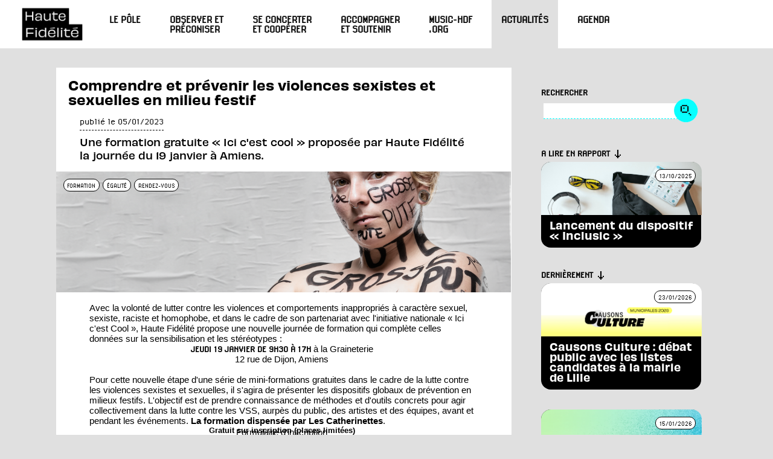

--- FILE ---
content_type: text/html; charset=UTF-8
request_url: http://www.haute-fidelite.org/article-59-comprendre-prevenir-violences-sexistes-sexuelles-milieu-festif.html
body_size: 8802
content:
<!DOCTYPE html PUBLIC "-//W3C//DTD XHTML 1.0 Transitional//EN" "http://www.w3.org/TR/xhtml1/DTD/xhtml1-transitional.dtd">
<html xmlns="http://www.w3.org/1999/xhtml">
<head>
    <meta http-equiv="content-type" content="text/html;charset=UTF-8">
    
    <title>Haute Fidélité | comprendre et prévenir les violences sexistes et sexuelles en milieu festif</title>
    <meta name="title" content="Haute Fidélité | comprendre et prévenir les violences sexistes et sexuelles en milieu festif" />	
	<meta name="description" content="Une formation gratuite « Ici c'est cool » proposée par Haute Fidélité la journée du 19 janvier à Amiens. " />
   <meta name="robots" content="index,follow,all" />
	<meta name="revisit-after" content="5 days" />
	<meta name="expires" content="never" />     
     <link rel="apple-touch-icon" sizes="57x57" href="img/favicon/apple-icon-57x57.png">
<link rel="apple-touch-icon" sizes="60x60" href="img/favicon/apple-icon-60x60.png">
<link rel="apple-touch-icon" sizes="72x72" href="img/favicon/apple-icon-72x72.png">
<link rel="apple-touch-icon" sizes="76x76" href="img/favicon/apple-icon-76x76.png">
<link rel="apple-touch-icon" sizes="114x114" href="img/favicon/apple-icon-114x114.png">
<link rel="apple-touch-icon" sizes="120x120" href="img/favicon/apple-icon-120x120.png">
<link rel="apple-touch-icon" sizes="144x144" href="img/favicon/apple-icon-144x144.png">
<link rel="apple-touch-icon" sizes="152x152" href="img/favicon/apple-icon-152x152.png">
<link rel="apple-touch-icon" sizes="180x180" href="img/favicon/apple-icon-180x180.png">
<link rel="icon" type="image/png" sizes="192x192"  href="img/favicon/android-icon-192x192.png">
<link rel="icon" type="image/png" sizes="32x32" href="img/favicon/favicon-32x32.png">
<link rel="icon" type="image/png" sizes="96x96" href="img/favicon/favicon-96x96.png">
<link rel="icon" type="image/png" sizes="16x16" href="img/favicon/favicon-16x16.png">
<meta name="msapplication-TileColor" content="#ffffff">
<meta name="msapplication-TileImage" content="/ms-icon-144x144.png">    <link rel="canonical" href="https://www.haute-fidelite.org/article-59-comprendre-prevenir-violences-sexistes-sexuelles-milieu-festif.html" />
    <meta property="og:locale" content="fr_FR" />   
    <meta property="og:image" content="https://www.haute-fidelite.org/medias/actu/bannIciCool.png" /> 
    
    <meta name="viewport" content="width=device-width, initial-scale=1, maximum-scale=1">
    <meta name="fediverse:creator" content="@haute_fidelite@piaille.fr">
    
    <!-- CSS & FONTS -->
    <link rel="stylesheet" href="https://use.typekit.net/ulf8nzb.css">
    <link rel="stylesheet" href="./css/site-menu.css" />
    <link rel="stylesheet" href="./css/site-general.css" />
    <link rel="stylesheet" href="./css/site-pages.css" />
    
    <!-- LIBRAIRIES -->
    <link rel="stylesheet" href="./libs/simptip.css" /> 
    <link rel="stylesheet" href="./libs/simple-grid.min.css" /> 
      
    <link rel="stylesheet" href="lib/lity/lity.css">
    <script src="lib/lity/jquery.js"></script>
    <script src="lib/lity/lity.js"></script>
    
    
    <!-- LIBS SPECIFIQUE ARTICLES -->
    <script src="libs/soundmanager2.js"></script>
    <script src="libs/soundmanager2_mp3-player-button.js"></script>
    <link rel="stylesheet" href="libs/soundmanager2_mp3-player-button.css">   
    
        

<!-- Matomo -->
<script type="text/javascript">
  var _paq = window._paq || [];
  /* tracker methods like "setCustomDimension" should be called before "trackPageView" */
  _paq.push(["setCookieDomain", "*.www.haute-fidelite.org"]);
  _paq.push(['trackPageView']);
  _paq.push(['enableLinkTracking']);
  (function() {
    var u="//matomo.music-hdf.org/";
    _paq.push(['setTrackerUrl', u+'matomo.php']);
    _paq.push(['setSiteId', '2']);
    var d=document, g=d.createElement('script'), s=d.getElementsByTagName('script')[0];
    g.type='text/javascript'; g.async=true; g.defer=true; g.src=u+'matomo.js'; s.parentNode.insertBefore(g,s);
  })();
</script>
<!-- End Matomo Code -->


       
    
<style> /* style spécifique articles */
    
    
    #bandmeetings, #programme, #pgm {
  scroll-margin-top: 5rem;
 }
    #somme, #aisne, #pdc,  #nord, #oise {
  scroll-margin-top: 4rem;
 }
    
    
    
       
            .div-comme-lien {  border-radius:.5rem; display: block; margin-left:-.5rem;cursor:pointer; background-color: transparent;padding:.5rem ; padding-left:1.25rem; line-height: 1.15rem}
            .div-comme-bloc {  border-radius:.5rem; display: block; margin-left:-.5rem; background-color: transparent;padding:.5rem ; padding-left:1.25rem; line-height: 1.15rem}
            .div-comme-lien:hover > span  {  background-color: black; color:white !important   }
            
            .div-comme-bloc > span,
           .div-comme-lien > span { display: inline-block;margin-bottom:.05rem; margin-top:.75rem; color:black !important;
    border-radius:2rem; padding:.35rem .8rem; background-color: #72d8fb;    margin-left:.5rem }
             .div-sousprogramme {  display:none; background:linear-gradient(180deg, rgba(255,255,255,1) 20%, rgba(234,234,234,1) 100%);
                 border-bottom:1px solid #72d8fb;  font-weight: normal !important; width:96%;padding:2%; text-transform: uppercase;
                                  font-family: 'lores-12',Courier; font-size: .85rem;margin-bottom:.5rem }
    .blockquote { margin-left:5%;margin-right:5%;width:90% } 
    
.lg-pgm-date { display:inline-block;margin-top:.2rem;margin-bottom:.1rem;font-family:'lores-12';font-size:.9rem;padding:.25rem;border:1px solid black }
.lg-pgm-lieu { display:inline-block;margin-top:.2rem;margin-bottom:.1rem;font-family:'lores-12';font-size:.9rem;padding:.25rem;margin-left:.5rem }
.lg-pgm-p { display:block; font-style: italic;font-weight:normal;margin-top:.55rem  !important;margin-bottom:-.15rem !important}
.lg-pgm-decal { margin-left:.5rem;margin-top:.25rem }
    .lg-pgm-separ { height:1rem;margin-bottom:0rem;width:10%;border-bottom:1px solid #72d9fb;clear:both}
    
    .cacher { display: none}
    
ul > a:hover { margin-left:1.25rem;  margin-right:-1.25rem }

 ul > a:hover > span { border-bottom: 1px dashed black;  }

 @keyframes horizontal-shaking {
 0% { transform: translateX(0) }
 25% { transform: translateX(-1px) }
 50% { transform: translateX(-5px) }
 75% { transform: translateX(-1px) }
 100% { transform: translateX(0) }
} 
ul > a > .cercle {  text-indent:0; 
    transition: transform 0s;  
    display:inline-block;
    font-size: 0.9rem; font-family:'obviously';
    font-weight:400; 
    width: 1.1rem;
    height: 1.1rem; margin-right:.25rem;margin-left:-.25rem;
    box-sizing: initial; 
    background: #fff;
    border: 1px solid black;
    color: black;
    text-align: center;
    border-radius: 50%;    
    line-height: 0.8rem;
    box-sizing: content-box;  
}
ul > a {      
        
     position:relative; padding-left:2rem; text-indent:-1.5rem;
    line-height: 1.1rem; font-size: .95rem;
    text-decoration:none; color:black;   display: inline-block !important;   margin-top:.25rem;border-bottom: 1px dashed transparent;    margin-bottom:.35rem}  
    
    ul { display: block;margin-top:.5rem;margin-bottom:1rem; } 
    ul > li,  ul > a { display: block !important }
    
    
       /* css programme 2025 */
        .pg-programme   {  width:100%;  }
          
        .pg-jour   { display: block; padding: .5rem 2.5% .5rem 2.5%;
           font-size:1.2rem;
             background-color:black; color:white; width:95%; border-radius:0 1rem 0 0;
        }
        .pg-jour   h3 { display:inline-block; padding:0;margin:0 }
        .pg-jour   h4 { position:relative;   display:inline-block; margin-left:.6rem;padding-left:26px; }
        
        
.pg-jour   h4::before  {     
    width: 22px;  height:22px;    content: " ";  position:absolute;   top:-3px;   left:0px;
    background-repeat: no-repeat; background-size: contain;
    background-image: url('https://www.haute-fidelite.org/img/24-flechDroite1.png');
}      
     .pg-rdv   {  border-bottom:1px dashed black;  background-color:white;color:black;  padding:0; margin:0;   width:100%;   
        } 
     .pg-titre {  display: block;background-color:#E0E0E0;    padding:.75rem 2% 1rem 4rem;margin:0; text-indent: -1.6rem;  cursor: pointer; 
        }  
     .down-link { font-weight: bold; display: none;  color:#43DCFF;
  transition: 0.2s;  -webkit-transition: 0.2s ease; 
    -moz-transition: 0.2s ease; transition: 0.2s ease;}
    .pg-titre:hover .down-link { display: inline; }
    .pg-titre:hover { background-color:#F0F0F0;  }
    .pg-entete {  display: block; position: relative;width:90%;margin-left:2rem;  margin-bottom: .7rem; }
    .pg-textes { display: block; position: relative;width:95%;background: red;margin-left:2rem;float:left;margin-bottom: 1rem;}
    .pg-chapo { font-size: .9rem;width:80%; text-align: justify}
.pg-content {   background-color: #eafaff;
display:none;  padding-bottom:1.5rem; width:100%;padding-top:1rem;
} 
    .pg-content:after { display: block; background:white;width:100%;clear:both;position:relative;height:.5rem;content'e';}
  .pg-content:hover {
display:block !important;
}
  .pg-content:focus {
display:block !important;
} 
.pg-titre:focus + .pg-content {
display:block;
}  
        .pg-heure { text-transform: uppercase; font-family:'lores-12'; font-size: .9rem; display:inline-block; padding:0;margin:0; padding:0 .6rem 0 0;   }    
        .pg-titre h5 { margin:0;padding:0; font-weight: bold; font-size:1rem; display:inline; line-height: 1.5rem }    
        .pg-type { text-transform: uppercase; font-family:'lores-12'; display:inline-block; padding:.25rem .5rem;margin:0 0 .2rem 0 ; font-size:.75rem;  border-radius: 1rem;border:1px solid black;background-color:white; margin-right:.5rem; }    
        .pg-lieu { text-transform: uppercase; font-family:'lores-12'; display:inline-block; padding:.25rem .5rem;margin:0 0 .2rem 0; font-size:.75rem; border-radius: 1rem;border:1px solid black; background-color: black;color:white;margin-right:.5rem;  }
        .pg-duree { text-transform: uppercase; font-family:'lores-12';  display:inline-block; padding:.25rem .5rem;margin:0  0 .2rem 0; font-size:.75rem; border-radius: 1rem;border:1px solid #43DCFF; background-color: #43DCFF; margin-right:.5rem; }    
    .pg-jump { display:none;}
    
        .pg-tags { display:none;  margin-top:1rem;  font-family:'obviously'; 
    font-size:.6rem; text-transform: uppercase}    
       
        .pg-chapo { font-weight:bold;margin-left:2.5rem; display:block;  }
        .pg-details {width:90%; margin-left:2.5rem; letter-spacing:-.01rem; display:block; font-size:.5rem;margin-top:.9rem; font-family: 'obviously';  }
        .pg-lien { margin-left:2.5rem;  margin-top:1rem; display: block; }
 
     
}
  
    
    
        /* fin de programme 2025 */
    </style>

 
</head>
    
    

<body  onload="cacherParag();" >
 <script>     
                          
                          
           $(document).ready(function(){
              
 	  var hash = window.location.hash;
	  if(hash.length > 0){ 
        var code = hash.substring(1,66); 
   var foo = document.getElementById(code);
       foo.style.display = 'block';
       // window.alert(code);  
          
          
          
             var new_position = $(hash).offset(); 
             window.scrollTo(hash.left,new_position.top-30); 
      }     
               
               
                 
               
               
              
	});  
            
           
           
	</script> 	 
<div id="container"> <!-- CONTAINER -->
    
     
    
      
    
    <nav id="m" class="imprim">
    
  
        <a href="index.html" class="hide-if-smartphone"><img border="0" src="img/logo.png" 
             style="float:left;height:4rem;margin-top:.5rem;margin-left: 2.5%;margin-right: 1rem"></a>
      
    
      
      <span class="menu-item hide-if-smartphone "
        >
        
       Le Pôle 
     <div class="menu-famille">   
        <a class="menu-enfant"  href="presentation.html" ><span style="color:gray">►</span> Présentation</a>   
        <a class="menu-enfant"  href="association.html"><span style="color:gray">►</span> Vie associative</a>  
        <a class="menu-enfant"  href="adherents.html"><span style="color:gray">►</span>Nos adhérents</a>    
        <a class="menu-enfant"  href="adherer.html"><span style="color:gray">►</span>Nous rejoindre</a> 
        <a class="menu-enfant"  href="equipe.html"><span style="color:gray">►</span> Nous contacter</a> 
        <a class="menu-enfant"  style="background:gray;" href="http://www.haute-fidelite.org/espace-adherents" target="_adh"><span style="font-size:.8rem;text-transform:uppercase;line-height:.9rem" class="hide-if-smartphone">&nbsp; ESPACE ADHERENTS</span></a>    
    </div> 
    </span>
   




<a href="observation.html"  class="menu-item" >Observer et <br/>préconiser
     </a>
        
        
        

<a href="construire.html"  class="menu-item" >Se concerter <br/>et coopérer
     </a>
        
        
        
 
 
 
      <span  
        class="menu-item hide-if-smartphone "
        >Accompagner<br/>et soutenir 
           <div class="menu-famille">    
        <a class="menu-enfant"  href="ressource.html"><span style="color:gray">►</span> Conseiller</a>  
      <!--    <a class="menu-enfant"  href="appui.html"><span style="color:gray">►</span> Accompagner</a>  -->
        <a class="menu-enfant"  href="formation.html"><span style="color:gray">►</span> Former</a> 
          <!-- 
        <a class="menu-enfant"  style="background:#bbbbbb" href="http://www.music-hdf.org/" target="_target"><span style="color:black;font-size:.8rem;">►</span> <span style="font-size:.8rem;text-transform:uppercase;line-height:.9rem" class="hide-if-smartphone">MUSIC-HDF.ORG</span></a>  -->
    </div>  
    </span>
    <!--  <a href="accompagner.html"  class="menu-item hide-if-desktop">Accompagner</a> -->
    <a href="ressource.html"  class="menu-item hide-if-desktop">Conseiller</a>
    <a href="formation.html"  class="menu-item hide-if-desktop">Former</a>
    <a href="cooperation.html"  class="menu-item hide-if-desktop">Coopérer</a>
    <a href="concertation.html"  class="menu-item hide-if-desktop">Se concerter</a>
        
    
    
     
<a href="https://music-hdf.org" target="_blank" class="menu-item menu-bleu hide-if-smartphone" style="color:black !important" >Music-HdF<br/>.org</a>



     <span class="menu-item"  style='cursor:pointer;background-color:#e0e0e0;color:black;'><span onclick="location.href='actualites.html'" >Actualités</span>
     <div class="menu-famille" >
     
      <a class="menu-enfant petit-enfant"   href="actus-rendez-vous-0-recherche.html" 
                
                ><span style="color:gray">►</span> rendez-vous</a> <a class="menu-enfant petit-enfant"   href="actus-adhérents-0-recherche.html" 
                
                ><span style="color:gray">►</span> adhérents</a> <a class="menu-enfant petit-enfant"   href="actus-appui-0-recherche.html" 
                
                ><span style="color:gray">►</span> appui</a> <a class="menu-enfant petit-enfant"   href="actus-association-0-recherche.html" 
                
                ><span style="color:gray">►</span> association</a> <a class="menu-enfant petit-enfant"   href="actus-observation-0-recherche.html" 
                
                ><span style="color:gray">►</span> observation</a> <a class="menu-enfant petit-enfant"   href="actus-info-conseil-0-recherche.html" 
                
                ><span style="color:gray">►</span> info-conseil</a> <a class="menu-enfant petit-enfant"   href="actus-coopération-0-recherche.html" 
                
                ><span style="color:gray">►</span> coopération</a> <a class="menu-enfant petit-enfant"   href="actus-formation-0-recherche.html" 
                
                ><span style="color:gray">►</span> formation</a>   
      

        <a class="menu-enfant petit-enfant"  
        style='background:gray;' href="actualites.html">Toutes les actus</a>     

     </div> </span>
       



<a href="agenda-liste.php"  data-lity class="menu-item  hide-if-smartphone">Agenda</a>
        
        
            <a href="#" class="menu-item hide-if-desktop" style="font-weight:normal;font-family:'lores-12';background-color:black !important;color:white !important;font-style:italic;font-size:2.2rem;text-transform:none !important;" ><i class="fa fa-close"></i> &nbsp;fermer</a>

        
    </nav>
    
    
    <!-- menu smartphone 2022 -->
    
      <div class="imprim navbar hide-if-desktop" style="z-index:1"/>
          
        <div class="nav-container">
            <input class="checkbox" type="checkbox" name="" id=""  />
            <div class="hamburger-lines">
              <span class="line line1"></span>
              <span class="line line2"></span>
              <span class="line line3"></span>
            </div>   
          <div class="menu-items"  >
            <li class="no-before"><a href="presentation.html">&nbsp;&nbsp;&nbsp;&nbsp;  Tout sur le pôle</a></li>
            <li class="no-before"><a href="observation.html">&nbsp;&nbsp;&nbsp;&nbsp;  Observer et préconiser</a></li>
            <li class="no-before"><a href="appui.html">&nbsp;&nbsp;&nbsp;&nbsp;  Accompagner</a></li>
            <li class="no-before"><a href="formation.html">&nbsp;&nbsp;&nbsp;&nbsp;  Former</a></li>
            <li class="no-before"><a href="ressource.html">&nbsp;&nbsp;&nbsp;&nbsp;  Informer</a></li>
            <li class="no-before"><a href="construire.html">&nbsp;&nbsp;&nbsp;&nbsp;  Se concerter et coopérer</a></li> 
            <li class="no-before"><a href="equipe.html">&nbsp;&nbsp;&nbsp;&nbsp;  Contact</a></li>
            <li class="no-before"><a href="actualites.html">&nbsp;&nbsp;&nbsp;&nbsp;  Actualités</a></li>
          </div>
                        <a  href="index.html" style="line-height:38px;height:38px;position:absolute;left:15px;top:5px;z-index:1;text-align:left;"><img border="0" src="img/logo-hamburger.png" style="max-height:38px;max-width:77%;"></a>

        </div>
      </div>  
  <!--  <a id="burger" href="#m"><i class="fa fa-bars"></i></a> -->
    
    
    <main style="position:relative">
    <div id="top-menu-spacer" class="hide-if-smartphone">&nbsp;</div>

       <div class="cadre-article"  >
         <H2>Comprendre et prévenir les violences sexistes et sexuelles en milieu festif</H2> 
                       <br/>
        <div style="margin-left:1.2rem;display:inline-block;width:91%">
                        <span style="font-family:'lores-12',Courier;font-size:.85rem;border-bottom:1px dashed black;display:inline-block;height:1.6rem;line-height:1.6rem;margin-bottom:.5rem">publié le 05/01/2023        </span> &nbsp; &nbsp; 
            
           
            <br/>
         <span class="article-chapo" >
       
                 
                 
         Une formation gratuite « Ici c'est cool » proposée par Haute Fidélité la journée du 19 janvier à Amiens. 
          </span>
            
                      
            
            
                 
        <div style="margin-left:-3%"><div id="img-actu-smartphone" class="halftone" style="margin-top:1rem; padding-top:.5rem;padding-left:.7rem;width:110.7%;margin-left:-1.2rem;height:12rem;background-position:50%;background-size:cover;background-color:#ddd;background-image: url('medias/actu/bannIciCool.png');"   data-tooltip="" 
                           >         
                 
                    <a href='actualites.html?t=formation' class='hide-if-smartphone tag2024'>formation</a>                     
                    <a href='actualites.html?t=égalité' class='hide-if-smartphone tag2024'>égalité</a>                     
                    <a href='actualites.html?t=rendez-vous' class='hide-if-smartphone tag2024'>rendez-vous</a>        
                     
         </div>   </div> 
                <!-- fin d'image en tete -->     
            
            
        <br/>
        <div class="article-texte" > 
            Avec la volonté de lutter contre les violences et comportements inappropriés à caractère sexuel, sexiste, raciste et homophobe, et dans le cadre de son partenariat avec l'initiative nationale <a href='http://icicestcool.org/' target='_blank' class='vagues'>« Ici c'est Cool »</a>, Haute Fidélité propose une nouvelle journée de formation qui complète celles données sur la sensibilisation et les stéréotypes :


<center><h4 style='display:inline;margin:0;padding:0'>JEUDI 19 JANVIER de 9h30 à 17h</h4>
<a href='http://www.haute-fidelite.org/equipe.html' target='_bank'  class='plus'>
à la Graineterie</a><br/>12 rue de Dijon, Amiens</center><div class='line-spacer'>&nbsp;</div>
Pour cette nouvelle étape d'une série de mini-formations gratuites dans le cadre de la lutte contre les violences sexistes et sexuelles, il s'agira de présenter les dispositifs globaux de prévention en milieux festifs. L'objectif est de prendre connaissance de méthodes et d'outils concrets pour agir collectivement dans la lutte contre les VSS, aurpès du public, des artistes et des équipes, avant et pendant les événements.
<b><a href='https://www.lescatherinettes.com/' target='_blank'>La formation dispensée par Les Catherinettes</a></b>. 


<center style='font-size:13px'><b>Gratuit sur inscription (places limitées)</b></center>
<center style='margin-top:-.8rem'><a href='https://airtable.com/shrwymCcLmaqTdW46?prefill_Ev%C3%A9nement=reccFNsO5kpx5kjjG' class='bouton-actu' target='_blank'>Formulaire d'inscription</a></center>
<div style='width:80%;margin-left:auto;margin-right:auto;font-size:.8rem'>
Cette formation n'aborde pas le cadre «  légal-employeur »  et ne correspond pas à la formation de « la  direction sur les sujets de violences sexuelles et d’agissements sexistes » requise pour les bénéficiaires des aides du CNM : pour trouver une formation <a href='https://formdivers.typeform.com/to/yuZ6TKYM' target='_blank'>suivre <b>ce lien</b>). Néanmoins ce temps participe tout à fait à la sensibilisation des équipes salariées également requise par le CNM.</a></div>
<!--
<h4>Programme de la journée</h4>
<ul><li>Sensibilisation aux stéréotypes et représentations</li>
<li>Qualifier les actes de violences.</li>
<li>Poser le cadre légal et les sanctions encourues.</li></ul>

<h4>Intervenant·es</h4>
<ul><li>juriste du <a href='https://hautsdefrance-fr.cidff.info/' target='_blank' class='vagues'>Centre d'Information du Droit des Femmes et des Familles (CIDFF Hauts-de-France)</a></li></ul> -->

<h4>Ici c'est Cool</h4>
Initiative nationale de lieux, festivals et  événements associés pour porter des campagnes de sensibilisation des publics sur le respect de l’altérité et la prévention des violences à caractère sexuel, sexiste, raciste et homophobe en milieux festifs, <a href='http://icicestcool.org/' class='vagues' target='_blank'> </a>Ici C'Est Cool</a> coordonne désormais ressources et formations sur le sujet, en lien avec des partenaires engagés dans ces démarches.  
             <a name="html">&nbsp;</a>  
            </div><br/><a name="nb-go" >&nbsp;</a>  
            
            
        </div><!-- fin d'indentation article --> 
         
             <!-- fin du congtenu sur fond blanc -->
          
           
        <!-- notes et liens --> 
      <div  class="spacer-25">&nbsp;</div><div class="encart-notesliens">
        
           <!-- notes article -->  
                    
            <div  class="spacer-5">&nbsp;</div>
            <!-- liens article -->   
                 <a 
            
             target='_blank'             href="https://airtable.com/shrwymCcLmaqTdW46?prefill_Ev%C3%A9nement=reccFNsO5kpx5kjjG" class="lien-flecheBlanche">
          <span>Inscription gratuite </span>   
            </a><br/>                     
                      

         
        <a   href="formation.html" class="lien-flecheBlanche"><span>Tout sur nos formations</span>   
            </a><br/>                  
               
               
      </div><!-- fin des notes et liens -->
        
        
        
        
        
           
           
           
           
           
           
           
           
           
           
           
           
           
           
           
        
        
       </div><!-- fin de cadre  guache article --> 
    
        <div class="coldroite-article hide-if-smartphone"  style='position:sticky;top:5rem;' >
     
             
            &nbsp;
     <br/>  
        <h4>Rechercher</h4>
        <form id="t-form" method="POST" action="actualites.html">
            <div style="height:1.6rem;line-height:40px;display:inline;width:100%;position:relative;">
        <input style="float:left;display:inline-block;border:0;background:white;padding:.3rem;width:90%;font-weight:bold;line-height:40px;height:1rem;font-size:.8rem;border-bottom:1px dashed #07ffff" type="text" value="" name="r">
                <img src="./img/24-loupe.png" style="vertical-align:middle;position:absolute;right:-4px;top:-4px" onclick="document.getElementById('t-form').submit();">
               </div>
        </form>
                
         <div class="spacer">&nbsp;</div>
         <p><br/></p>
        <p><br/></p>
         <div class="spacer-25">&nbsp;</div><h4>A LIRE EN RAPPORT &nbsp;<img src="img/24-flechDownPIX2.png" style="vertical-align:middle"> </h4> 
             <br/>
          <a   
              
             href="article-121-lancement-dispositif-inclusic.html" 
              
             
              class="coldroite-article-container simptip-position-left simptip-movable "  
             data-tooltip="13/10/2025">
                <div class="coldroite-article-image" style="background-image: url('medias/actu/inclusic-kit.jpg');"> <div class="pagearticle-tag-container">  <span class='tag2024'>13/10/2025</span></div>
                </div>
                <div class="news-textes">  
                    <H5>Lancement du dispositif « Inclusic »</H5> 
                </div>
            </a><br/><div class="spacer-1">&nbsp;</div>
        <div class="spacer">&nbsp;</div><div class="spacer">&nbsp;</div><h4>DERNIÈREMENT &nbsp;<img src="img/24-flechDownPIX2.png" style="vertical-align:middle"> </h4>          <br/>
          <a   
              
             href="article-129-causons-culture-debat-public-avec-listes-candidates-mairie-lille.html" 
              
             
              class="coldroite-article-container simptip-position-left simptip-movable "  
             data-tooltip="23/01/2026">
                <div class="coldroite-article-image" style="background-image: url('medias/actu/causons-culture_debat.jpg');"> <div class="pagearticle-tag-container">  <span class='tag2024'>23/01/2026</span></div>
                </div>
                <div class="news-textes"> 
                     
                    <H5>Causons Culture : débat public avec les listes candidates à la mairie de Lille</H5>
                    
                </div>
            </a><br/><div class="spacer-1">&nbsp;</div>
                 <br/>
          <a   
              
             href="article-127-assemblee-generale-extraordinaire.html" 
              
             
              class="coldroite-article-container simptip-position-left simptip-movable "  
             data-tooltip="15/01/2026">
                <div class="coldroite-article-image" style="background-image: url('medias/actu/age-fev-26.jpg');"> <div class="pagearticle-tag-container">  <span class='tag2024'>15/01/2026</span></div>
                </div>
                <div class="news-textes"> 
                     
                    <H5>Assemblée Générale Extraordinaire</H5>
                    
                </div>
            </a><br/><div class="spacer-1">&nbsp;</div>
                 <br/>
          <a   
              
             href="article-125-causons-culture-campagne-outils-plaidoyer-pour-municipales-2026.html" 
              
             
              class="coldroite-article-container simptip-position-left simptip-movable "  
             data-tooltip="16/12/2025">
                <div class="coldroite-article-image" style="background-image: url('medias/actu/causons-culture_generique.jpg');"> <div class="pagearticle-tag-container">  <span class='tag2024'>16/12/2025</span></div>
                </div>
                <div class="news-textes"> 
                     
                    <H5>Causons Culture : campagne et outils de plaidoyer pour les Municipales 2026</H5>
                    
                </div>
            </a><br/><div class="spacer-1">&nbsp;</div>
                
           <br/>&nbsp;
            <br/><blockquote style="margin:0;margin-left:1.5rem;">
            <a  href="actualites.html"  class="lien-flecheBlanche"><span>Consulter toutes les actualités</span>
            </a><div class="spacer">&nbsp;</div></blockquote> 
            
        </div><!-- fin de  colonne de droite --> 
        
        
        
        
        
      <div  class="spacer-25">&nbsp;</div>
        
         
        
  
        
    

                

      
        
        
        
        
        
        <p>&nbsp; </p>
         
        
        
       
        
        <!-- fin avant footer -->
     <br/>&nbsp;<br/>&nbsp;<br/>
    </main> 
    <div id="footer" class="imprim">
        <div class="row">
            
            <div class="col-1">&nbsp;</div> 
            <div class="col-3">   
                <br/><H2>Haute Fidélité</H2><br/>
                <h4 style="color:white">Pôle des musiques actuelles</h4>
                <div class="line-spacer"></div>
                <br/>contact@haute-fidelite.org 
                <div class="line-spacer"></div>
                <div class="line-spacer"></div>
                03 20 73 22 56
                <div class="line-spacer"></div>
                <br/>
                Siège social à l'ASCA  – Beauvais
            </div>
            
                           <div class="col-1">   
                    <a href="https://www.facebook.com/polehautefidelite" style="margin-top:.5rem;display:block;margin-bottom:-1.5rem"><img src="https://www.haute-fidelite.org/newsletters/2023/soc-facebook.png" alt="Facebook"></a> <br/> 
                    <a href="https://www.linkedin.com/company/80400135" style="display:block;margin-bottom:-1rem"><img src="https://www.haute-fidelite.org/newsletters/2023/soc-linkedin.png" alt="LinkedIn" ></a> <br/> 
                    <a href="https://www.instagram.com/haute.fidelite/"  ><img src="https://www.haute-fidelite.org/newsletters/2023/soc-instagram.png" alt="LinkedIn"></a> <br/>   
                        <a rel="me" href="https://piaille.fr/@haute_fidelite"><img src="https://www.haute-fidelite.org/newsletters/2023/soc-mastodon.png" alt="LinkedIn"></a>

           
           </div>
            <div class="col-6" style="line-height:1.5rem;font-size:.9rem;text-align:right">   
                <br/> <h4 style="color:white">à Lille </h4> &nbsp;<span style="line-height:.75rem"><img src="img/24-flechDroitePIX2_White.png" style="vertical-align:middle">&nbsp; 5 rue J-R. Degrève – 59260 Hellemmes Lille / 10h à 17h</span>
                <div class="spacer"></div>
                <h4 style="color:white">à Amiens </h4> <span style="line-height:.75rem">&nbsp;<img src="img/24-flechDroitePIX2_White.png" style="vertical-align:middle">&nbsp; 12 rue Dijon – 80000 Amiens / sur rendez-vous</span>
                <div class="spacer">&nbsp;</div> 
                <img src="img/footer-partenaires.png" style="width:98%"><br/>&nbsp;
            </div>
            <div class="col-1">&nbsp;</div> 
        </div>
    </div>
         
    <script>
        
          
                 function cacherParag() {
                var divsToHide = document.getElementsByClassName("paragraphe");  
    for(var i = 0; i < divsToHide.length; i++){ 
        divsToHide[i].style.display = "none";  
    } 
               
 document.querySelectorAll('.paragraphe').forEach(function(el) {
   el.style.display = 'none';
});
                 }
         
         function resetColor() {
             document.querySelectorAll('.lien-bouton').forEach(function(el) {
   el.style.backgroundColor = 'black';
   el.style.color = 'white';
       });        }
        
           function showMe(clee) {
   var goo = document.getElementById('parag-'+clee);
   var hoo = document.getElementById('select-'+clee);
   
               
               
       
   if(goo.style.display == '' || goo.style.display == 'none'){
         resetColor();
       hoo.style.backgroundColor = '#43DCFF';
        hoo.style.color = 'black';
        cacherParag();  
        goo.style.display = 'block';
        
   }
   else {
         resetColor();
       hoo.style.backgroundColor = 'black';
        hoo.style.color = 'white';
        cacherParag();  
        goo.style.display = 'none';
   }
               
               
}
           
           
	</script>	
    
    <script type="text/javascript">  
        
                    
                           
              
   function toggle_viz(id) {
       var e = document.getElementById(id);
       if(e.style.display == 'block')
        {  e.style.display = 'none'; 
             }
       else
        {   e.style.display = 'block';
             var new_position = $(e).offset(); 
             window.scrollTo(e.left,new_position.top);  
          }
   }
</script>
</div> <!-- fin du container -->
</body>
</html>

--- FILE ---
content_type: text/css
request_url: http://www.haute-fidelite.org/css/site-menu.css
body_size: 1370
content:


/* °°°°°°°°°°°°°°°°°°°°°°°°°°°°°°°°°° smartphone */


@media only screen and (min-width:0px) and (max-width:859px) 
{
    
    
    /* Hamburger Menu */

* {
  margin: 0;
  padding: 0;
  box-sizing: border-box;
}
.navbar { margin-bottom:.5rem;
  width: 100%;  
  /* box-shadow: 0 1px 4px rgb(146 161 176 / 15%); */
}
    
.nav-container {
  max-width: 1050px;
  width: 100%;
  margin: auto;
    
  display: flex;
  justify-content: space-between;
  align-items: center;
  height: 62px;  text-align:right;
    
    z-index:9999!important;
}

.navbar .menu-items {
  display: flex;
}   


.navbar .nav-container li {
  list-style: none !important;
  font-family:'lores-12';
}

.navbar .nav-container a {
  text-decoration: none;
  list-style: none !important;
  color: #0e2431;
  font-weight: bold;
  font-size: 1.2rem;
  padding: 0.7rem;
}

.navbar .nav-container a:hover{
    font-weight: bolder;
}

.nav-container {
  display: block;
  position: relative;
  height: 60px; 
}

.nav-container .checkbox {
  position: fixed;
  display: block;
  height: 32px;
  width: 32px;
  top: 20px;
  right: 20px;
  z-index: 5;
  opacity: 0;
  cursor: pointer;
}
  
.nav-container .hamburger-lines {
  display: block;
  height: 26px;
  width: 32px;
  position: fixed;
  top: 17px;
  right: 20px;
  z-index: 2;
  display: flex;
  flex-direction: column;
  justify-content: space-between;
}

.nav-container .hamburger-lines .line {
  display: block;
  height: 4px;
  width: 100%;
  border-radius: 10px;
  background: #0e2431;
}

.nav-container .hamburger-lines .line1 {
  transform-origin: 0% 0%;
  transition: transform 0.4s ease-in-out;
}

.nav-container .hamburger-lines .line2 {
  transition: transform 0.2s ease-in-out;
}

.nav-container .hamburger-lines .line3 {
  transform-origin: 0% 100%;
  transition: transform 0.4s ease-in-out;
}

.navbar .menu-items {
  padding-top: 70px;
  box-shadow: inset 0 0 2000px rgba(255, 255, 255, .5);
  height: 100vh;
  width: 100%;
  transform: translate(-150%);
  display: flex; position:fixed;
  flex-direction: column;
  margin-left: -40px;
  padding-left: 50px;
  transition: transform 0.5s ease-in-out;
  text-align: left;
    background:white !important;
    z-index:1 !important;
       
}

.navbar .menu-items li {
  margin-bottom: 1.2rem;
  font-size: 1.5rem;
  font-weight: 500;
        list-style: none !important; 
} 
.nav-container input[type="checkbox"]:checked ~ .menu-items {
  transform: translateX(0);
}

.nav-container input[type="checkbox"]:checked ~ .hamburger-lines .line1 {
  transform: rotate(45deg);
}

.nav-container input[type="checkbox"]:checked ~ .hamburger-lines .line2 {
  transform: scaleY(0);
}

.nav-container input[type="checkbox"]:checked ~ .hamburger-lines .line3 {
  transform: rotate(-45deg);
}

.nav-container input[type="checkbox"]:checked ~ .logo{
  display: none;
}
 
    	/* MENU smartphone */
  
    nav { display:none }  
    .menu-famille {  display:none }
}
/* desktop °°°°°°°°°°°°°°°°°°°°°°°°°°°°°°°°°° */
@media only screen and (min-width:860px) 
{
    
  
 
/* MENU desktop */
.navbar, .nav-container, .hamburger-lines, .menu-items { display: none !important; }

nav { display: block; height:5rem;line-height:5rem;width:100%;z-index:555;position:fixed;top:0;left:0;background-color:white; 
    font-family:'lores-12';}

.menu-item { 
    text-transform: uppercase; display: inline-block; font-weight: bold;font-size:1rem; padding: 1rem;  float:left; height: 2.5em; line-height: 1rem; padding-top:1.5rem;margin:0 .5rem; 
     text-decoration:none; color:black
        
}
.menu-item:hover {
    background:black;color:white;
}
.menu-item:hover > .menu-famille { display:block !important ;}
.menu-famille { position:fixed;top:5rem;
    background-color:black;
z-index:55; display:none;
    margin-left: -1rem; 
}
.menu-enfant  { 
    font-family:'lores-12';
    display:block; font-weight:bold; font-size:.85rem;
    text-decoration:none; color:black; border-top:1px dashed gray;
    padding: .7rem;  text-transform:uppercase;color:white; 
}
.menu-enfant:hover { 
    background-color:white; background:white !important; color:black; 
    cursor:pointer;
}
.petit-enfant { padding-bottom:.45rem;padding-top:.45rem; }
.menu-jaune:hover { background:dimgray !important; color:white !important } 
.menu-bleu:hover { background:#74fbfd !important; }  /* blue mHdF 74fbfd */
.menu-vert:hover { background:#97e772 !important; } 

  /* fin de menu desktop */
    
   
    
}









 
 

--- FILE ---
content_type: text/css
request_url: http://www.haute-fidelite.org/css/site-general.css
body_size: 4191
content:

 

/* reset & spacing et margin */
 
html {  scroll-behavior: smooth;
    margin:0; padding:0; height:100%; 
}  
a { text-decoration:none;color:black }
 
#top-menu-spacer { display:block;clear:both;height:5rem;}

body {
    font-family:Arial; font-size:.95rem;
    height:100%; margin:0; padding:0;
    background-color:#E0E0E0; 
}
#container {   
     min-height:100%;  
	position:relative;
}












/* °°°°°°°°°°°°°°°°°°°°°°°°°°°°°°°°°° smartphone */


@media only screen and (min-width:0px) and (max-width:859px) 
{
    
      
  
    main {  
        padding-bottom:0rem;  /* pas de footer auto bottom */ 
        background-color:none;
        width:100%;  
        margin-left:auto; margin-right:auto;
        padding-top:0rem;
        z-index:1;  
    }
    .logo-smartphone { position:absolute;top:0; right:5.5rem;  max-height:5rem; overflow:hidden;   }
    
    #footer { display:none;  }
 
    .no-before::before { content: none !important; }  
 .hide-if-smartphone { display:none !important; visibility:hidden}
    
    
 
}
/* desktop °°°°°°°°°°°°°°°°°°°°°°°°°°°°°°°°°° */
@media only screen and (min-width:860px) 
{
      
    
    main {  
        padding-bottom:13.5rem;  /* footer auto bottom */ 
        background-color:none;
        width:90%; padding-left:2.5%; padding-right:2.5%;
        margin-left:auto; margin-right:auto;
        padding-top:2.5%;
        z-index:1;  
    } 

    .hide-if-desktop {display:none !important;visibility:hidden  !important  }

    
}



 



/* footer */
#footer {
    width:100%;height:13.5rem;
    background-color:#000000;
    position:absolute;
    bottom:0; overflow: hidden;
}
#footer > .row {
    color:#ffffff; font-size:.8rem;
}
 


/* divers */
 .vid-wrapper {
    position: relative;
    width: 90%;
     margin-left:auto;
     margin-right:auto;
     
    height: 0;
    padding-bottom: 56.25%;
}
.video {
    position: absolute;
    top: 0;
    left: 0;
    width: 100%;
    height: 100%;
} 
















 h20 {margin:0; padding:0; display:inline-block;  font-size:1.35rem; font-style:italic;  font-family: 'obviously';  font-weight:600; }
 h21 { margin:0; padding:0; display:inline-block;
     font-size:1rem;   font-family: 'lores-12'; font-weight:normal;   text-transform:uppercase ; margin-bottom:.35rem}
 h22 { margin:0; padding:0; display:block; position:absolute; top:.75rem;left:.5rem;
     font-size:.85rem;   font-weight:bold; padding:.35rem; border-radius:1rem; background-color:#eee;}
.article-ban { margin-bottom:-.25rem; position:relative; display: block; width:103%; margin-left:-1%; background-size: cover; background-position: center;height:22vh; border-radius: 0 1rem 1rem 0 }


/* titrages */
 b { font-weight:500 }
 h8 { font-family:'obviously' !important;font-weight:400 !important; font-size:1.6rem !important; text-transform:uppercase;display:inline-block;margin:0; padding:0;margin-bottom:-.5rem }
 h3 { margin:0;line-height:1.2rem; font-size:1.15rem; font-style:italic;  font-family: 'obviously';  }
 h4 { margin:0;  display:inline-block;
     font-size:.9rem;   font-family: 'lores-12';   text-transform:uppercase ;margin-bottom:.35rem}
 h9 { font-family:'obviously' !important;font-weight:500 !important; font-size:1.3rem !important; line-height: 1.6rem; display:inline-block;margin:0; padding:0;margin-bottom:-.25rem } 
 h8 { font-family:'obviously' !important;font-weight:500 !important; font-size:1.3rem !important; line-height: 1.6rem; display:inline-block;margin:0; padding:0;margin-bottom:-.25rem } 
/* h10 = h2 en plus petit */
 h10 { font-family:'obviously' !important;font-weight:600 !important; font-size:1.1rem !important; line-height: 1.3rem; display:inline;margin:0; padding:0; border-bottom:1px dashed #43DCFF;padding-bottom:.25rem;margin-bottom:.25rem; }
h13 /* h10 sans soulignement */ { font-family:'obviously' !important;font-weight:600 !important; font-size:1.1rem !important; line-height: 1.3rem; display:block;margin:0; padding:0; border-bottom:none; padding-bottom:.25rem;margin-bottom:-.35rem; }
 h11 { font-family:'obviously' !important;font-weight:400 !important; font-size:1rem !important; line-height: 1.1rem; display:block;margin:0; padding:0; margin-top:.75rem;margin-bottom:.25rem; }
h16 { font-family:'lores-12';font-weight:normal !important; font-size:.7rem;padding:.05rem .25rem; text-transform: uppercase; margin:0; margin-left:-.75rem; display: inline-block;   border:1px solid black;}
h14 /* h13 plus petit */ { font-family:'obviously' !important; font-weight:600 !important; font-size:.9rem !important; line-height: 1rem; display:inline-block;margin-right:1.55rem; padding:0; border-bottom:none; padding-bottom:.25rem;margin-bottom:-.35rem; }
 h2 { font-family:'obviously' !important;font-weight:600 !important; font-size:1.35rem !important; line-height: 1.5rem; display:block;margin:0; padding:0;margin-bottom:-.25rem }
/* comme h10 mais sans soulignement dashed */ h12 { font-family:'obviously' !important;font-weight:600 !important; font-size:1.1rem !important; line-height: 1.3rem; display:block;margin:0; padding:0;  margin-bottom:.5rem; }

/* h2 mais en plus petit pour colonne droite */
h5 { font-family:'obviously' !important;font-weight:600 !important; font-size:1.05rem !important; line-height: 1.1rem; display:block;margin:0; padding:0;margin-bottom:-.25rem }

 /* titre de paragraphes dans les articles */
h7 { margin:0; padding:0; font-weight:bold; margin:0;  display: inline-block;line-height:1.25rem; margin-bottom:.4rem;
     font-size:1.1rem; padding-bottom:.25rem;margin-top:.25rem; border-bottom:3px solid #43DCFF; font-family: 'lores-12';   text-transform:uppercase }
   
.tagRecherche { font-size:.8rem !important; }
.tag2024 { display: inline-block; 
    background:white;border:1px solid black; border-radius:2rem;
    font-family:'lores-12'; 
    font-size:.65rem;
    line-height:.9rem !important;
    color:black;line-height:.8rem;height:.8rem;
    padding:.2rem .35rem;
    margin:.25rem .1rem;
    margin-bottom:-.2rem; 
    margin-left:0;
    text-transform: uppercase;
    overflow:hidden;
}
  .tag2024:hover { background:#43DCFF;color:black }
a .tag2024:hover { background:white !important;color:black !important }

 /* format textes & paragraphes  */
 
.encart-texture { display:block; background:url('https://www.haute-fidelite.org/img/texture.png');background-repeat:repeat; width:85%;  border-radius: 1rem; padding:1rem 5%;  margin-right:auto;margin-left:auto; }

 .encart-couleur { display:block; background-color:#43DCFF; width:85%;  border-radius: 1rem; padding:1rem 5%;  margin-right:auto;margin-left:auto;  -webkit-transition: 0.3s ease; 
    -moz-transition: 0.3s ease; transition: 0.3s ease;}
.encart-couleur:hover { border-radius:0 }
             
.bas-de-page {  display: block;margin-left:auto;margin-right:auto; width:95%;padding:2.5%; border-top:1px solid black; font-size:.85rem;   font-family: 'lores-12'; margin-top:1.5rem; }      

p {  display: inline-block; margin-top:0; margin-bottom:.65rem; font-size:.95rem; line-height:1.25rem } 

.div-comme-lien, .div-comme-bloc   {  font-weight: bold;  background-color: transparent; display: block;width:100%; margin-top:-.65rem;}
.div-comme-lien:hover > h13 { margin-right:.5rem;margin-left:-.5rem; }
.div-comme-lien:hover > h14 { margin-right:2rem;margin-left:-.5rem; }
.div-comme-lien:hover > h16 { margin-right:.7rem;margin-left:-.7rem; }
.div-comme-lien > span, .div-comme-bloc > span   { clear:both;display: block;
    margin-bottom:.35rem !important; margin-top:.5rem  !important; font-weight:normal !important;
    margin-left: -1rem  !important;
    border-radius:1rem; padding:.25rem; padding-left:1.1rem !important;background-color: #43DCFF; text-transform: uppercase;  }  
.div-sousprogramme > .lien-outline { margin-top:.65rem}


/* utilaires  */
.clear {clear:both;width:99%;height:.01rem; }
    .spacer { clear:both;width:99%;height:.65rem; }
.spacer-5 { clear:both;width:99%;height:.5rem; }
.spacer-1 { clear:both;width:99%;height:1rem; }
.spacer-2 { clear:both;width:99%;height:2.2rem; }2 { clear:both;width:99%;height:3.3rem; }
.spacer-35 { clear:both;width:99%;height:.35rem; } 
.spacer-25 { clear:both;width:99%;height:.25rem; } 
.spacer-10 { clear:both;width:99%;height:.10rem; } 
.spacer-0 { clear:both;width:99%;height:0rem; } 
.cacher-par-defaut { display:none; }
.cacher { display:none; }
.spacer-ligne {clear:both;width:99%;height:.5rem;margin-top:.5rem;border-top: 1px dashed black;  }

/* lien & boutons */

.lien-inline:hover {     
    background-image:  linear-gradient(0deg,   rgba(67,220,255,0.55) 0%, rgba(67,220,255,0.07) 65%, transparent 95%); background-color:transparent; 
    border-bottom: 1px solid #43DCFF;     
  background-size: 100% 100%;
} 
 

 .lien-inline {    
    border:0px;
    border-bottom: 1px dashed #43DCFF;     
    
  transition: 0.3s;
         -webkit-transition: 0.3s ease; 
    -moz-transition: 0.3s ease; transition: 0.3s ease;
      
  text-indent: inherit;
  display:inline;  
  text-decoration: none;  
      background-position: 0% 100%;
  background-repeat: no-repeat;  
  background-size: 0% 100%;
  transition: background-size cubic-bezier(0,.5,0,1) 0.7s;
     
}
            


.lien-outline {    
    cursor:pointer;
    line-height: 1.1rem !important; font-size: .9rem;
    text-decoration:none; color:black; text-indent:-1.5rem; margin-left:2rem;  
    font-family:'lores-12',Courier; display: inline-block !important; padding-bottom:.05rem; margin-bottom:.5rem;   border-bottom: 1px dashed transparent;   } 
.lien-outline:hover > span { border-bottom: 1px dashed black;  }

.lien-outline:hover > .cercle,
ul > a:hover > .cercle {
  transition: transform .4s ease-in; 
      animation: horizontal-shaking .65s infinite;
}
 
 .lien-outline:hover { margin-left:2.25rem;  margin-right:-.25rem }

ul > a:hover { margin-left:1.25rem;  margin-right:-1.25rem }

 ul > a:hover > span { border-bottom: 1px dashed black;  }

 @keyframes horizontal-shaking {
 0% { transform: translateX(0) }
 25% { transform: translateX(-1px) }
 50% { transform: translateX(-5px) }
 75% { transform: translateX(-1px) }
 100% { transform: translateX(0) }
} 
ul > a > .cercle {  text-indent:0; 
    transition: transform 0s;  
    display:inline-block;
    font-size: 0.9rem; font-family:'obviously';
    font-weight:400; 
    width: 1.1rem;
    height: 1.1rem; margin-right:.25rem;margin-left:-.25rem;
    box-sizing: initial; 
    background: #fff;
    border: 1px solid black;
    color: black;
    text-align: center;
    border-radius: 50%;    
    line-height: 0.8rem;
    box-sizing: content-box;  
}
ul > a {      
        
     position:relative; padding-left:2rem; text-indent:-1.5rem;
    line-height: 1.1rem; font-size: .95rem;
    text-decoration:none; color:black;   display: inline-block !important;   margin-top:.25rem;border-bottom: 1px dashed transparent;    margin-bottom:.35rem}  
ul > li {      
     position:relative; padding-left:2rem; 
    line-height: 1.1rem; font-size: .95rem;
    text-decoration:none; color:black;     display: inline-block !important;   margin-top:.25rem;border-bottom: 1px dashed transparent;  margin-bottom:.35rem}  

ul > li::before  {     
    width: 25px;
    height:25px;
    content: " ";
    position:absolute;
    top:-4px;
    left:0px;
    background-repeat: no-repeat;
    background-size: contain;
    background-image: url('https://www.haute-fidelite.org/img/24-flechDroite1.png');
}   




.lien-bouton {
    text-align: center; 
    cursor:pointer; margin:.25rem .5rem;
    display:inline-block !important;
    background:black !important; color:white;
    border-radius:2rem;
    padding:.5rem 1rem;
    font-family:'obviously';
    font-weight:300;
    text-decoration:none;
    text-transform:uppercase;
    font-size:.75rem; line-height: 1rem;
}  
.lien-bouton:hover { background: #43DCFF !important; color:black; 
box-shadow: 0px 7px 34px -10px rgba(0,0,0,0.2);
-webkit-box-shadow: 0px 7px 34px -10px rgba(0,0,0,0.2);
-moz-box-shadow: 0px 7px 34px -10px rgba(0,0,0,0.2);

}



.lien-bouton-bleu {
    text-align: center; 
    cursor:pointer; margin:.25rem .5rem;
    display:inline-block !important;
    background:#43DCFF; color:black;
    border-radius:2rem;
    padding:.5rem 1rem;
    font-family:'obviously';
    font-weight:300;
    text-decoration:none;
    text-transform:uppercase;
    font-size:.75rem; line-height: 1rem;
}  
.lien-bouton-bleu:hover { background: black; color:white; 
box-shadow: 0px 7px 34px -10px rgba(0,0,0,0.2);
-webkit-box-shadow: 0px 7px 34px -10px rgba(0,0,0,0.2);
-moz-box-shadow: 0px 7px 34px -10px rgba(0,0,0,0.2);}
    



    
.lien-bouton-focus:hover { 		box-shadow: 0 0 1.5em rgb(0 0 0 / .01) !important; }
.lien-bouton-focus {
   transition: 1s; 
    border-radius: 0 !important;
	--ani-grad: 
		conic-gradient(from var(--ang), 
				rgb(from #43DCFF r g b / var(--alpha, .5)), 
				#0000 40%) border-box;
	border: solid 0px #0000;
	background: 
		linear-gradient(#312244 0 0) padding-box, 
		var(--ani-grad);
	animation: ang 2.25s linear infinite; 
    	--alpha: 1;
	position: relative; 
	&::before {
		--full-cov: conic-gradient(red 0 0);
		position: absolute;
		inset: -0px;
		border: inherit;
		box-shadow: 0 0 1.5em rgb(0 0 0 / .01) !important;
		background: var(--ani-grad);
		filter: blur(.5em);
		mask: 
			var(--full-cov) no-clip subtract, 
			var(--full-cov) padding-box;			
		pointer-events: none;
		content: ''
	} 
}
@property --ang {
	syntax: '<angle>';
	initial-value: 0deg;
	inherits: true
}
@keyframes ang { 0% { --ang: 1turn } }
 


.lien-bouton-alt {
    text-align: center; 
    cursor:pointer; margin:.25rem .5rem;
    display:inline-block !important; border:1px solid black;
    background:black; color:white;
    border-radius:.5rem;
    padding:.35rem .5rem;
    font-family:'obviously';
    font-weight:300;
    text-decoration:none;
    text-transform:uppercase;
    font-size:.7rem; line-height: 1rem;
}  
.lien-bouton-alt:hover { background: white;  color:black;  }


.lien-flecheBlanche {    
    cursor:pointer; position:relative;
    line-height: 1rem; font-size: 1.1rem;
    text-decoration:none; color:black;   
    font-family:'lores-12',Courier; display: inline-block !important;   border-bottom: 1px dashed transparent;  padding-left:1.9rem;
margin-bottom:1rem} 
.lien-flecheBlanche:hover > span  { border-bottom: 1px dashed black;  }  
.lien-flecheBlanche:hover { padding-left:2.05rem;  margin-right:-.25rem }

.lien-flecheBlanche::before  {     
    width: 25px;
    height:25px;
    content: " ";
    position:absolute;
    top:-5px;
    left:0px;
    background-repeat: no-repeat;
    background-size: contain;
    background-image: url('https://www.haute-fidelite.org/img/24-flechDroite2.png');
} 
.lien-flecheBlanche:hover::before, .lien-flecheBlanche:focus::before   { transition: transform .4s ease-in; 
      animation: horizontal-shaking .65s infinite; }






.liste-flecheGrise {    
    cursor:default; position:relative;
    line-height: 1.05rem; font-size: .95rem;
    text-decoration:none; color:black;     display: inline-block !important;   border-bottom: 1px dashed transparent;  padding-left:1.9rem; margin-bottom:1rem}  

.liste-flecheGrise::before  {     
    width: 25px;
    height:25px;
    content: " ";
    position:absolute;
    top:-5px;
    left:0px;
    background-repeat: no-repeat;
    background-size: contain;
    background-image: url('https://www.haute-fidelite.org/img/24-flechDroite1.png');
}  


/* puces et listes  */

.cercle {  text-indent:0; 
    transition: transform 0s;  
    display:inline-block;
    font-size: 0.9rem; font-family:'obviously';
    font-weight:400; 
    width: 1.1rem;
    height: 1.1rem; 
    box-sizing: initial; 
    background: #fff;
    border: 1px solid black;
    color: black;
    text-align: center;
    border-radius: 50%;    
    line-height: 0.8rem;
    box-sizing: content-box;  
}
            
.point {   text-indent:0; 
    transition: transform 0s;  
    display:inline-block;
    font-size: 0.9rem; 
    font-family:'obviously';
    font-weight:400;
    margin-top:-.5rem;
    width: 1.1rem;
    height: 1.1rem;
    box-sizing: initial; 
    background: #e2e2e2;
    border: 1px solid white;
    color: black;
    text-align: center;
    border-radius: 50%;   
    line-height: .6rem;
    box-sizing: content-box;  
}
  
     

ul { position:relative;font-family: 'lores-12',Courier; display:inline-block; clear:both; margin:0;margin-left:0rem; padding:0;   margin-right:2.5% ; margin-bottom:.65rem;  line-height:1.1rem }


 
li > .vagues { margin:0; padding:0; display:inline; border:none !important; border-bottom:none !important }
 

        
/* formulaires */





input[type="file"]  { 
    font-family: 'lores-12'; text-transform: uppercase;
    padding:.25rem; font-size: .9rem; 
    margin:.25rem;
    outline: none !important; 
    border:none; width:80%;
}input[type=file]::file-selector-button {
  margin-right: 8px;
  border: none;
  background: #00fa5a;
  padding: 8px 12px;
  color: black;
  cursor: pointer;
}

input[type="email"] ,input[type="password"] ,input[type="text"]  { 
    font-family: 'lores-12'; text-transform: uppercase;
    padding:.25rem; font-size: .9rem;
    height:1.3rem; line-height:1.3rem;
    margin:.25rem;
    outline: none !important; 
    border:1px solid #00fa5a;/* linear-gradient(90deg, rgba(0,255,254,1) 0%, rgba(0,250,90,1) 75%); */
}
textarea  { 
    font-family: 'lores-12'; text-transform: uppercase;
    padding:.25rem; font-size: .9rem;
   line-height:1.3rem;
    margin:.25rem;
    outline: none !important; 
    border:1px solid #00fa5a;/* linear-gradient(90deg, rgba(0,255,254,1) 0%, rgba(0,250,90,1) 75%); */
}

input[type="datetime-local"] { 
    font-family: 'lores-12'; text-transform: uppercase;
      font-size: .9rem;
    height:1.5rem; line-height:1.5rem;
    margin:.25rem;
    outline: none !important; 
    border:1px solid #00fa5a; 
}


input[type=checkbox] {
	-moz-appearance:none;
	-webkit-appearance:none;
	-o-appearance:none;
	outline: none;
	content: none;	
}

input[type=checkbox]:before {
	font-family: "Arial";
    content: "\2713";
    font-size: 15px; font-weight:bold;
    color: transparent !important;
    background: #eee;
    display: inline-block;
    width: 15px;
    height: 15px;
    border: 1px solid #00fa5a;
    margin-right: 3px;   margin-top:-5px;
}

input[type=checkbox]:checked:before {

	color: black !important; 
}

input[type="button"]  { 
    font-family: 'lores-12'; text-transform: uppercase;
    padding:0rem .75rem; font-size:.9rem;
    height:3rem; line-height:3rem;
    margin:.25rem; float:right;margin-right:.5rem
    outline: none !important; background-color: black; color:white;
    border:1px solid white;/* linear-gradient(90deg, rgba(0,255,254,1) 0%, rgba(0,250,90,1) 75%); */
    cursor:pointer;
}

input[type="submit"]:hover { background-color:#00fa5a; color:black; border:1px solid black }

input[type="submit"]  { 
    font-family: 'lores-12'; text-transform: uppercase;
    padding:0rem .75rem; font-size:.9rem;
    height:3rem; line-height:3rem;
    margin:.25rem; float:right;margin-right:.5rem
    outline: none !important; background-color: black; color:white;
    border:1px solid white;/* linear-gradient(90deg, rgba(0,255,254,1) 0%, rgba(0,250,90,1) 75%); */
    cursor:pointer;
}

input[type="button"]:hover { background-color:#00fa5a; color:black; border:1px solid black }

select {
    font-family: 'lores-12'; text-transform:uppercase;background:white;background-color:white;border:1px solid #00fa5a;padding:.25rem; font-size: .9rem;
    height:2rem; line-height:2rem;
    margin:.25rem; color:#767676;
    outline: none !important; 
}




--- FILE ---
content_type: text/css
request_url: http://www.haute-fidelite.org/css/site-pages.css
body_size: 2208
content:


/* 2024 agenda */
.date-sous-bloc-type { color:white !important;background:black }
.date-bloc:hover .date-sous-bloc-type { color:black !important;background:#E0E0E0 } 

/* °°° smartphone °°° */
@media only screen and (min-width:0px) and (max-width:859px) 
{
.date-bloc { position:relative; display: block; overflow: hidden; width:95%;margin:2.5%;float:left; }
.cadre-article { 
    width:89%;padding:1rem 3%;
    padding-bottom:0px;
    margin-left:5%;
    background-color:white !important;  
    margin-right:0;   float:left;display:block;position:relative;
 
}
    .article-texte { width:97% !important; margin-left:1% !important; margin-right:2% !important; }
 
.cadre-prez { 
    width:85% !important; padding:1rem 2.5% 0 2.5% !important; 
    margin-left:auto !important;  
    margin-right:auto !important;  
} 
    
/* snipets PAGE ARTICEL */
.coldroite-article {
    width:0%;display:none !important;
}
}
/* °°° desktop °°° */
@media only screen and (min-width:860px) 
{
.date-bloc {  font:1em; position:relative;display: block;
overflow: hidden; width:45%;margin:2.5%;float:left; }
.cadre-article { 
    width:62%;padding:1rem 1.75%;
    padding-bottom:0px;
    background-color:white !important;  
    margin-left:2.5%; float:left;display:block;position:relative;
} 
    
    
    
   
/* snipets PAGE ARTICEL */
.coldroite-article {
    width:23%;padding:1rem 1.75%;
    padding-bottom:0px;
    margin-left:2.5%; 
    float:left;display:block;position:relative;
}
}
.date-bloc:hover .date-contenu { background:black;color:white !important }
.date-contenu {   font-size:1em; color:black;background:#E0E0E0;clear:both;width:90%;padding:2.5% 5%; } 
.date-rang-bloc { width:100% }
.date-sous-bloc { overflow: hidden; height:1.5rem;line-height:1.5rem; text-align: center; 
    float:left;width:30%;padding:1.5%;
    font-family: 'lores-12';  color:black;  font-size:1rem; letter-spacing: -.05rem;
}
.date-titre { font-family: 'obviously'; font-weight: 500; font-size:1.2rem; line-height:1.2rem;margin-bottom: .5rem;padding-right:3rem;}
.date-bloc span { 
  position: relative;
   height: 100%; display: block;  
  overflow: hidden; font-size:1.15rem;font-family: 'lores-12';  } 
.date-bullet { height:1.7rem;margin-top:.7rem;right:1rem;position:absolute }
.date-sur-contenu {display:none; height: 100%; position:absolute;z-index:2;font-size:.9rem;width:95%;top:2.45rem;padding:2.5%;background:black;color:white;  font-family: Arial;
}
.date-bloc:hover  .date-sur-contenu { display:block; }

.encart-notesliens {  
background-color:#E0E0E0 !important; display:block;  width:87%;  margin-left:-3%; padding:1rem 10%;   }

.cadre-bando { 
    width:106%;padding:1rem 2.5%; 
    margin-left:-5.5%;
    background-color:white;
}
.cadre-prez { 
    width:91%;padding:1rem 1.75%;
    padding-bottom:0px;
    margin-left:2.5%;
    background-color:white;
}
.cadre-contenu { 
    width:91%;padding:1rem 1.75%;
    margin-left:2.5%;
    overflow:hidden;
    position:relative;  
    transition: height .3s ease-in-out;

}


/* études   - - - - - - - - - - - - - - - - - - - - -  */
.etude-texte { font-family:'lores-12'; font-size: .9rem; text-transform:uppercase }
.etude-container:hover { background-color: #43DCFF;border-radius:1rem 0 1rem 0}
.etude-sousbloc { background-color:black;color:white; display:inline-block; padding:.5rem;font-size:.75rem; margin-right:-.25rem;  } 


#aide-derouler { border-radius:2rem; color:black;background-color:white;
    padding:.75rem 1rem;
    font-family:'obviously';
    font-weight:400; 
    position:relative; 
    font-size:.75rem; line-height: 1.05rem;height: 1.05rem; display:block;
cursor:pointer !important; width:18%;text-align:center;margin-right:auto;margin-left:auto;z-index:225; margin-top:-2rem;

  transition: 0.2s;  -webkit-transition: 0.2s ease; 
    -moz-transition: 0.2s ease; transition: 0.2s ease;
}

#aide-derouler:hover { border-radius:0}
#a-deplier { 
    height:30vh;
  transition: height .3s ease-in-out;
}
#pour-derouler { cursor:pointer; position:absolute; z-index:223; 
    right:0; bottom:0; left:0; height:30vh;  
     background: -moz-linear-gradient(top,  rgba(224,224,224,0) 0%, rgba(224,224,224,1) 90%);
    background: -webkit-gradient(linear, left top, left bottom, color-stop(0%,rgba(224,224,224,0)), color-stop(70%,rgba(224,224,224,1)));
    background: -webkit-linear-gradient(top,  rgba(224,224,224,0) 0%,rgba(224,224,224,1) 90%);
    background: -o-linear-gradient(top,  rgba(224,224,224,0) 0%,rgba(224,224,224,1) 90%);
    background: -ms-linear-gradient(top,  rgba(224,224,224,0) 0%,rgba(224,224,224,1) 90%);
    background: linear-gradient(to bottom,  rgba(224,224,224,0) 0%,rgba(224,224,224,1) 90%);
                  
                   }

 

/* article  - - - - - - - - - - - - - - - - - - - - -  */ 
.article-chapo { font-size:1.0rem;line-height:1.4rem;font-family:'obviously' !important;font-weight:500 }
.article-texte { width:98%;margin-left:2.5%;margin-right:auto; font-family:Arial }
.article-texte p {   display: inline-block; margin-top:0; margin-bottom:.65rem; font-size:.95rem; line-height:1.25rem !important;text-align:justify } 
.article-texte b { font-weight: bold;  display: inline }

.coldroite-article-container:hover  { border-radius: 0; background-color:#43DCFF !important;  color:black}
.coldroite-article-container { display:block; background-color:black;  color:white;
width:90%;  padding:0 5% 1rem 5%;  margin-right:auto;margin-left:auto;  border-radius: 1rem;
  transition: 0.3s; -webkit-transition: 0.3s ease; 
    -moz-transition: 0.3s ease; transition: 0.3s ease;} 
.coldroite-article-image { width:111.5%;  margin-left:-5.75%; background-size:cover;position:relative;height:5.5rem;background-color:white; margin-bottom:.5rem; border-radius: 1rem 1rem 0 0;  
  transition: 0.3s; -webkit-transition: 0.3s ease; 
    -moz-transition: 0.3s ease; transition: 0.3s ease;}
.coldroite-article-container:hover  .coldroite-article-image { border-radius:0; } 
.article-tag-container { display:block;position:absolute;bottom:.5rem;left:.75rem } 


/* snipets AUTRES PAGES (inside col-xx rows) */
 
.colpage-article-container:hover  { border-radius: 0; background-color:black !important;  color:white}
.colpage-article-container {  margin-top:2rem !important; margin-bottom:-2rem !important;
    display:block; background-color:#FFFFFF;  
width:85%;  padding:1rem 5%; padding-top:0; padding-bottom:.5rem;  margin-left:auto;margin-right:auto; border-radius: 1rem;position:relative;
  transition: 0.3s; -webkit-transition: 0.3s ease; 
    -moz-transition: 0.3s ease; transition: 0.3s ease;} 
.colpage-article-image { 
    width:112%;  margin-top:-.1rem !important; margin-left:-6% !important; 
    background-size:cover;position:relative;
    height:7rem;background-color:white; 
    margin-bottom:.5rem !important; 
    border-radius: 1rem 1rem 0 0;  
  transition: 0.3s; -webkit-transition: 0.3s ease; 
    -moz-transition: 0.3s ease; transition: 0.3s ease;}
.colpage-article-container:hover  .colpage-article-image { border-radius:0; } 
.pagearticle-tag-container { display:block;position:absolute;top:.5rem;right:.5rem } 


.nb-inline { 
    height: 1.25rem;width:auto; margin-left:-4px;
    content:url("https://www.haute-fidelite.org/img/24-nb.png");
    border-right:2px solid #43DCFF;   display:inline-block; margin-bottom:-.3rem;  
    transition: transform .4s ease-in;  
} 
.nb-inline:hover { 
    transition: transform .4s ease-in;  background-color: #43DCFF;  
    animation: horizontal-shaking .65s infinite;
}
.nb-note { font-family: 'lores-12',Courier; display:block; border-left: 1px dashed #555555; font-size:.9rem ;line-height: 1.1rem; width:90%; padding:.5rem .9rem;  color:#555555; position:relative; margin-top:.25rem;margin-bottom:1.3rem;margin-left:4rem;}
.nb-note::before  { position:absolute;   left:-4.5rem; content:url("https://www.haute-fidelite.org/img/24-nb.png");  height:.5rem; width:auto; display:block; opacity: .75; }



/* page listing des adhérents */
.liste-adh-entete {
    margin-top:-1rem; background-color:#43DCFF;color:black;width:102%;margin-left:-6%; border-radius:1rem 1rem 0 0;padding:.5rem 5%
}
.liste-adh-bloc:hover  .liste-adh-entete { background-color:black !important;color:white; }


/* accueil et général */



.large-bouton-blanc { border-radius:2rem; color:black;background-color:#43DCFF;
    padding:.75rem 1rem;
    font-family:'obviously';
    font-weight:400; 
    position:relative; 
    font-size:.75rem; line-height: 1.05rem;height: 1.05rem; display:block;
cursor:pointer !important; max-width:66%;text-align:center;margin-right:auto;margin-left:auto;z-index:225; margin-top:-2rem;

  transition: 0.2s;  -webkit-transition: 0.2s ease; 
    -moz-transition: 0.2s ease; transition: 0.2s ease;
    }
    .large-bouton-blanc:hover { border-radius: 0}



 